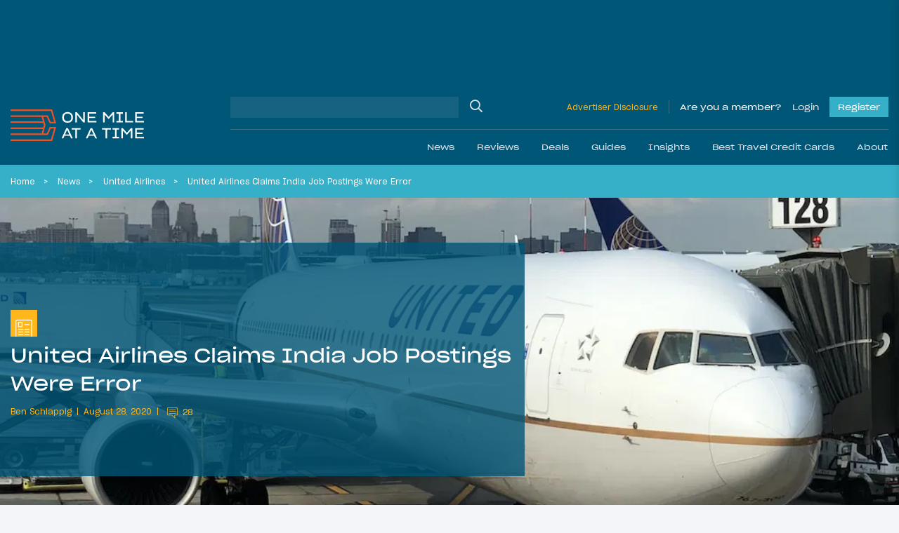

--- FILE ---
content_type: application/javascript; charset=utf-8
request_url: https://fundingchoicesmessages.google.com/f/AGSKWxVIzrOKGQP74N2ADhnei5M9baIwqS69JtBO4zd77U0238UzXJOaJWKty8hEjeh-zKxRbMSV18PTVo4fSW-l9gJl7aTJP_vu2RM_zmQQQA9SXlGcj807USI2IyhJG-23yS0etZR-idKXxAczzB2gTCk45Y7jN7_i2KRMi5o-DjiC5_WwwVe-fof1Unq1/_/adw2./doubleclicktag./redirect_awe./728x901./adserv1.
body_size: -1288
content:
window['643705c1-a0c4-47fb-b8d6-302561e6afd7'] = true;